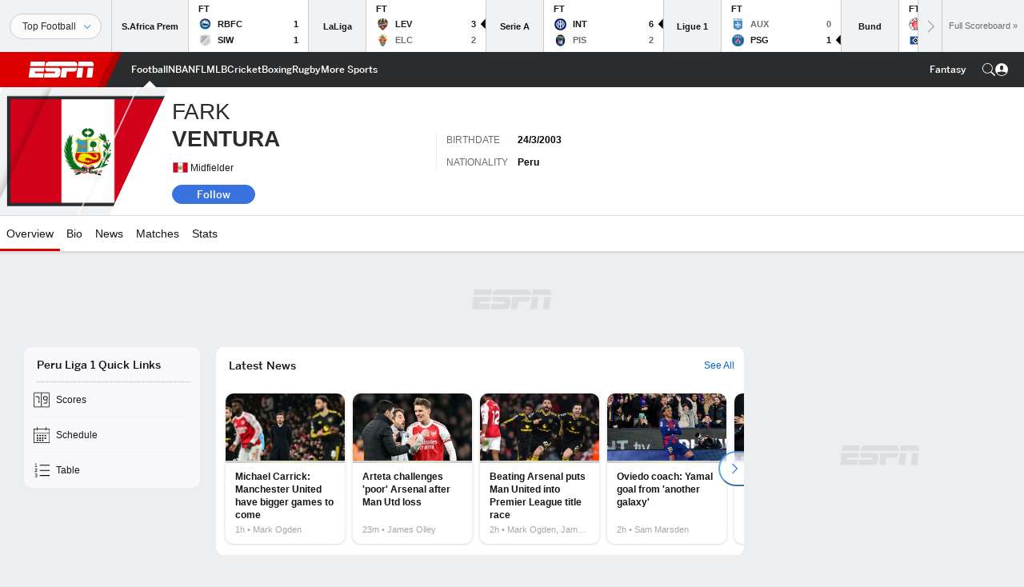

--- FILE ---
content_type: text/html; charset=utf-8
request_url: https://www.google.com/recaptcha/enterprise/anchor?ar=1&k=6LciB_gZAAAAAA_mwJ4G0XZ0BXWvLTt67V7YizXx&co=aHR0cHM6Ly9jZG4ucmVnaXN0ZXJkaXNuZXkuZ28uY29tOjQ0Mw..&hl=en&v=N67nZn4AqZkNcbeMu4prBgzg&size=invisible&anchor-ms=20000&execute-ms=30000&cb=uulzt9ame78b
body_size: 48788
content:
<!DOCTYPE HTML><html dir="ltr" lang="en"><head><meta http-equiv="Content-Type" content="text/html; charset=UTF-8">
<meta http-equiv="X-UA-Compatible" content="IE=edge">
<title>reCAPTCHA</title>
<style type="text/css">
/* cyrillic-ext */
@font-face {
  font-family: 'Roboto';
  font-style: normal;
  font-weight: 400;
  font-stretch: 100%;
  src: url(//fonts.gstatic.com/s/roboto/v48/KFO7CnqEu92Fr1ME7kSn66aGLdTylUAMa3GUBHMdazTgWw.woff2) format('woff2');
  unicode-range: U+0460-052F, U+1C80-1C8A, U+20B4, U+2DE0-2DFF, U+A640-A69F, U+FE2E-FE2F;
}
/* cyrillic */
@font-face {
  font-family: 'Roboto';
  font-style: normal;
  font-weight: 400;
  font-stretch: 100%;
  src: url(//fonts.gstatic.com/s/roboto/v48/KFO7CnqEu92Fr1ME7kSn66aGLdTylUAMa3iUBHMdazTgWw.woff2) format('woff2');
  unicode-range: U+0301, U+0400-045F, U+0490-0491, U+04B0-04B1, U+2116;
}
/* greek-ext */
@font-face {
  font-family: 'Roboto';
  font-style: normal;
  font-weight: 400;
  font-stretch: 100%;
  src: url(//fonts.gstatic.com/s/roboto/v48/KFO7CnqEu92Fr1ME7kSn66aGLdTylUAMa3CUBHMdazTgWw.woff2) format('woff2');
  unicode-range: U+1F00-1FFF;
}
/* greek */
@font-face {
  font-family: 'Roboto';
  font-style: normal;
  font-weight: 400;
  font-stretch: 100%;
  src: url(//fonts.gstatic.com/s/roboto/v48/KFO7CnqEu92Fr1ME7kSn66aGLdTylUAMa3-UBHMdazTgWw.woff2) format('woff2');
  unicode-range: U+0370-0377, U+037A-037F, U+0384-038A, U+038C, U+038E-03A1, U+03A3-03FF;
}
/* math */
@font-face {
  font-family: 'Roboto';
  font-style: normal;
  font-weight: 400;
  font-stretch: 100%;
  src: url(//fonts.gstatic.com/s/roboto/v48/KFO7CnqEu92Fr1ME7kSn66aGLdTylUAMawCUBHMdazTgWw.woff2) format('woff2');
  unicode-range: U+0302-0303, U+0305, U+0307-0308, U+0310, U+0312, U+0315, U+031A, U+0326-0327, U+032C, U+032F-0330, U+0332-0333, U+0338, U+033A, U+0346, U+034D, U+0391-03A1, U+03A3-03A9, U+03B1-03C9, U+03D1, U+03D5-03D6, U+03F0-03F1, U+03F4-03F5, U+2016-2017, U+2034-2038, U+203C, U+2040, U+2043, U+2047, U+2050, U+2057, U+205F, U+2070-2071, U+2074-208E, U+2090-209C, U+20D0-20DC, U+20E1, U+20E5-20EF, U+2100-2112, U+2114-2115, U+2117-2121, U+2123-214F, U+2190, U+2192, U+2194-21AE, U+21B0-21E5, U+21F1-21F2, U+21F4-2211, U+2213-2214, U+2216-22FF, U+2308-230B, U+2310, U+2319, U+231C-2321, U+2336-237A, U+237C, U+2395, U+239B-23B7, U+23D0, U+23DC-23E1, U+2474-2475, U+25AF, U+25B3, U+25B7, U+25BD, U+25C1, U+25CA, U+25CC, U+25FB, U+266D-266F, U+27C0-27FF, U+2900-2AFF, U+2B0E-2B11, U+2B30-2B4C, U+2BFE, U+3030, U+FF5B, U+FF5D, U+1D400-1D7FF, U+1EE00-1EEFF;
}
/* symbols */
@font-face {
  font-family: 'Roboto';
  font-style: normal;
  font-weight: 400;
  font-stretch: 100%;
  src: url(//fonts.gstatic.com/s/roboto/v48/KFO7CnqEu92Fr1ME7kSn66aGLdTylUAMaxKUBHMdazTgWw.woff2) format('woff2');
  unicode-range: U+0001-000C, U+000E-001F, U+007F-009F, U+20DD-20E0, U+20E2-20E4, U+2150-218F, U+2190, U+2192, U+2194-2199, U+21AF, U+21E6-21F0, U+21F3, U+2218-2219, U+2299, U+22C4-22C6, U+2300-243F, U+2440-244A, U+2460-24FF, U+25A0-27BF, U+2800-28FF, U+2921-2922, U+2981, U+29BF, U+29EB, U+2B00-2BFF, U+4DC0-4DFF, U+FFF9-FFFB, U+10140-1018E, U+10190-1019C, U+101A0, U+101D0-101FD, U+102E0-102FB, U+10E60-10E7E, U+1D2C0-1D2D3, U+1D2E0-1D37F, U+1F000-1F0FF, U+1F100-1F1AD, U+1F1E6-1F1FF, U+1F30D-1F30F, U+1F315, U+1F31C, U+1F31E, U+1F320-1F32C, U+1F336, U+1F378, U+1F37D, U+1F382, U+1F393-1F39F, U+1F3A7-1F3A8, U+1F3AC-1F3AF, U+1F3C2, U+1F3C4-1F3C6, U+1F3CA-1F3CE, U+1F3D4-1F3E0, U+1F3ED, U+1F3F1-1F3F3, U+1F3F5-1F3F7, U+1F408, U+1F415, U+1F41F, U+1F426, U+1F43F, U+1F441-1F442, U+1F444, U+1F446-1F449, U+1F44C-1F44E, U+1F453, U+1F46A, U+1F47D, U+1F4A3, U+1F4B0, U+1F4B3, U+1F4B9, U+1F4BB, U+1F4BF, U+1F4C8-1F4CB, U+1F4D6, U+1F4DA, U+1F4DF, U+1F4E3-1F4E6, U+1F4EA-1F4ED, U+1F4F7, U+1F4F9-1F4FB, U+1F4FD-1F4FE, U+1F503, U+1F507-1F50B, U+1F50D, U+1F512-1F513, U+1F53E-1F54A, U+1F54F-1F5FA, U+1F610, U+1F650-1F67F, U+1F687, U+1F68D, U+1F691, U+1F694, U+1F698, U+1F6AD, U+1F6B2, U+1F6B9-1F6BA, U+1F6BC, U+1F6C6-1F6CF, U+1F6D3-1F6D7, U+1F6E0-1F6EA, U+1F6F0-1F6F3, U+1F6F7-1F6FC, U+1F700-1F7FF, U+1F800-1F80B, U+1F810-1F847, U+1F850-1F859, U+1F860-1F887, U+1F890-1F8AD, U+1F8B0-1F8BB, U+1F8C0-1F8C1, U+1F900-1F90B, U+1F93B, U+1F946, U+1F984, U+1F996, U+1F9E9, U+1FA00-1FA6F, U+1FA70-1FA7C, U+1FA80-1FA89, U+1FA8F-1FAC6, U+1FACE-1FADC, U+1FADF-1FAE9, U+1FAF0-1FAF8, U+1FB00-1FBFF;
}
/* vietnamese */
@font-face {
  font-family: 'Roboto';
  font-style: normal;
  font-weight: 400;
  font-stretch: 100%;
  src: url(//fonts.gstatic.com/s/roboto/v48/KFO7CnqEu92Fr1ME7kSn66aGLdTylUAMa3OUBHMdazTgWw.woff2) format('woff2');
  unicode-range: U+0102-0103, U+0110-0111, U+0128-0129, U+0168-0169, U+01A0-01A1, U+01AF-01B0, U+0300-0301, U+0303-0304, U+0308-0309, U+0323, U+0329, U+1EA0-1EF9, U+20AB;
}
/* latin-ext */
@font-face {
  font-family: 'Roboto';
  font-style: normal;
  font-weight: 400;
  font-stretch: 100%;
  src: url(//fonts.gstatic.com/s/roboto/v48/KFO7CnqEu92Fr1ME7kSn66aGLdTylUAMa3KUBHMdazTgWw.woff2) format('woff2');
  unicode-range: U+0100-02BA, U+02BD-02C5, U+02C7-02CC, U+02CE-02D7, U+02DD-02FF, U+0304, U+0308, U+0329, U+1D00-1DBF, U+1E00-1E9F, U+1EF2-1EFF, U+2020, U+20A0-20AB, U+20AD-20C0, U+2113, U+2C60-2C7F, U+A720-A7FF;
}
/* latin */
@font-face {
  font-family: 'Roboto';
  font-style: normal;
  font-weight: 400;
  font-stretch: 100%;
  src: url(//fonts.gstatic.com/s/roboto/v48/KFO7CnqEu92Fr1ME7kSn66aGLdTylUAMa3yUBHMdazQ.woff2) format('woff2');
  unicode-range: U+0000-00FF, U+0131, U+0152-0153, U+02BB-02BC, U+02C6, U+02DA, U+02DC, U+0304, U+0308, U+0329, U+2000-206F, U+20AC, U+2122, U+2191, U+2193, U+2212, U+2215, U+FEFF, U+FFFD;
}
/* cyrillic-ext */
@font-face {
  font-family: 'Roboto';
  font-style: normal;
  font-weight: 500;
  font-stretch: 100%;
  src: url(//fonts.gstatic.com/s/roboto/v48/KFO7CnqEu92Fr1ME7kSn66aGLdTylUAMa3GUBHMdazTgWw.woff2) format('woff2');
  unicode-range: U+0460-052F, U+1C80-1C8A, U+20B4, U+2DE0-2DFF, U+A640-A69F, U+FE2E-FE2F;
}
/* cyrillic */
@font-face {
  font-family: 'Roboto';
  font-style: normal;
  font-weight: 500;
  font-stretch: 100%;
  src: url(//fonts.gstatic.com/s/roboto/v48/KFO7CnqEu92Fr1ME7kSn66aGLdTylUAMa3iUBHMdazTgWw.woff2) format('woff2');
  unicode-range: U+0301, U+0400-045F, U+0490-0491, U+04B0-04B1, U+2116;
}
/* greek-ext */
@font-face {
  font-family: 'Roboto';
  font-style: normal;
  font-weight: 500;
  font-stretch: 100%;
  src: url(//fonts.gstatic.com/s/roboto/v48/KFO7CnqEu92Fr1ME7kSn66aGLdTylUAMa3CUBHMdazTgWw.woff2) format('woff2');
  unicode-range: U+1F00-1FFF;
}
/* greek */
@font-face {
  font-family: 'Roboto';
  font-style: normal;
  font-weight: 500;
  font-stretch: 100%;
  src: url(//fonts.gstatic.com/s/roboto/v48/KFO7CnqEu92Fr1ME7kSn66aGLdTylUAMa3-UBHMdazTgWw.woff2) format('woff2');
  unicode-range: U+0370-0377, U+037A-037F, U+0384-038A, U+038C, U+038E-03A1, U+03A3-03FF;
}
/* math */
@font-face {
  font-family: 'Roboto';
  font-style: normal;
  font-weight: 500;
  font-stretch: 100%;
  src: url(//fonts.gstatic.com/s/roboto/v48/KFO7CnqEu92Fr1ME7kSn66aGLdTylUAMawCUBHMdazTgWw.woff2) format('woff2');
  unicode-range: U+0302-0303, U+0305, U+0307-0308, U+0310, U+0312, U+0315, U+031A, U+0326-0327, U+032C, U+032F-0330, U+0332-0333, U+0338, U+033A, U+0346, U+034D, U+0391-03A1, U+03A3-03A9, U+03B1-03C9, U+03D1, U+03D5-03D6, U+03F0-03F1, U+03F4-03F5, U+2016-2017, U+2034-2038, U+203C, U+2040, U+2043, U+2047, U+2050, U+2057, U+205F, U+2070-2071, U+2074-208E, U+2090-209C, U+20D0-20DC, U+20E1, U+20E5-20EF, U+2100-2112, U+2114-2115, U+2117-2121, U+2123-214F, U+2190, U+2192, U+2194-21AE, U+21B0-21E5, U+21F1-21F2, U+21F4-2211, U+2213-2214, U+2216-22FF, U+2308-230B, U+2310, U+2319, U+231C-2321, U+2336-237A, U+237C, U+2395, U+239B-23B7, U+23D0, U+23DC-23E1, U+2474-2475, U+25AF, U+25B3, U+25B7, U+25BD, U+25C1, U+25CA, U+25CC, U+25FB, U+266D-266F, U+27C0-27FF, U+2900-2AFF, U+2B0E-2B11, U+2B30-2B4C, U+2BFE, U+3030, U+FF5B, U+FF5D, U+1D400-1D7FF, U+1EE00-1EEFF;
}
/* symbols */
@font-face {
  font-family: 'Roboto';
  font-style: normal;
  font-weight: 500;
  font-stretch: 100%;
  src: url(//fonts.gstatic.com/s/roboto/v48/KFO7CnqEu92Fr1ME7kSn66aGLdTylUAMaxKUBHMdazTgWw.woff2) format('woff2');
  unicode-range: U+0001-000C, U+000E-001F, U+007F-009F, U+20DD-20E0, U+20E2-20E4, U+2150-218F, U+2190, U+2192, U+2194-2199, U+21AF, U+21E6-21F0, U+21F3, U+2218-2219, U+2299, U+22C4-22C6, U+2300-243F, U+2440-244A, U+2460-24FF, U+25A0-27BF, U+2800-28FF, U+2921-2922, U+2981, U+29BF, U+29EB, U+2B00-2BFF, U+4DC0-4DFF, U+FFF9-FFFB, U+10140-1018E, U+10190-1019C, U+101A0, U+101D0-101FD, U+102E0-102FB, U+10E60-10E7E, U+1D2C0-1D2D3, U+1D2E0-1D37F, U+1F000-1F0FF, U+1F100-1F1AD, U+1F1E6-1F1FF, U+1F30D-1F30F, U+1F315, U+1F31C, U+1F31E, U+1F320-1F32C, U+1F336, U+1F378, U+1F37D, U+1F382, U+1F393-1F39F, U+1F3A7-1F3A8, U+1F3AC-1F3AF, U+1F3C2, U+1F3C4-1F3C6, U+1F3CA-1F3CE, U+1F3D4-1F3E0, U+1F3ED, U+1F3F1-1F3F3, U+1F3F5-1F3F7, U+1F408, U+1F415, U+1F41F, U+1F426, U+1F43F, U+1F441-1F442, U+1F444, U+1F446-1F449, U+1F44C-1F44E, U+1F453, U+1F46A, U+1F47D, U+1F4A3, U+1F4B0, U+1F4B3, U+1F4B9, U+1F4BB, U+1F4BF, U+1F4C8-1F4CB, U+1F4D6, U+1F4DA, U+1F4DF, U+1F4E3-1F4E6, U+1F4EA-1F4ED, U+1F4F7, U+1F4F9-1F4FB, U+1F4FD-1F4FE, U+1F503, U+1F507-1F50B, U+1F50D, U+1F512-1F513, U+1F53E-1F54A, U+1F54F-1F5FA, U+1F610, U+1F650-1F67F, U+1F687, U+1F68D, U+1F691, U+1F694, U+1F698, U+1F6AD, U+1F6B2, U+1F6B9-1F6BA, U+1F6BC, U+1F6C6-1F6CF, U+1F6D3-1F6D7, U+1F6E0-1F6EA, U+1F6F0-1F6F3, U+1F6F7-1F6FC, U+1F700-1F7FF, U+1F800-1F80B, U+1F810-1F847, U+1F850-1F859, U+1F860-1F887, U+1F890-1F8AD, U+1F8B0-1F8BB, U+1F8C0-1F8C1, U+1F900-1F90B, U+1F93B, U+1F946, U+1F984, U+1F996, U+1F9E9, U+1FA00-1FA6F, U+1FA70-1FA7C, U+1FA80-1FA89, U+1FA8F-1FAC6, U+1FACE-1FADC, U+1FADF-1FAE9, U+1FAF0-1FAF8, U+1FB00-1FBFF;
}
/* vietnamese */
@font-face {
  font-family: 'Roboto';
  font-style: normal;
  font-weight: 500;
  font-stretch: 100%;
  src: url(//fonts.gstatic.com/s/roboto/v48/KFO7CnqEu92Fr1ME7kSn66aGLdTylUAMa3OUBHMdazTgWw.woff2) format('woff2');
  unicode-range: U+0102-0103, U+0110-0111, U+0128-0129, U+0168-0169, U+01A0-01A1, U+01AF-01B0, U+0300-0301, U+0303-0304, U+0308-0309, U+0323, U+0329, U+1EA0-1EF9, U+20AB;
}
/* latin-ext */
@font-face {
  font-family: 'Roboto';
  font-style: normal;
  font-weight: 500;
  font-stretch: 100%;
  src: url(//fonts.gstatic.com/s/roboto/v48/KFO7CnqEu92Fr1ME7kSn66aGLdTylUAMa3KUBHMdazTgWw.woff2) format('woff2');
  unicode-range: U+0100-02BA, U+02BD-02C5, U+02C7-02CC, U+02CE-02D7, U+02DD-02FF, U+0304, U+0308, U+0329, U+1D00-1DBF, U+1E00-1E9F, U+1EF2-1EFF, U+2020, U+20A0-20AB, U+20AD-20C0, U+2113, U+2C60-2C7F, U+A720-A7FF;
}
/* latin */
@font-face {
  font-family: 'Roboto';
  font-style: normal;
  font-weight: 500;
  font-stretch: 100%;
  src: url(//fonts.gstatic.com/s/roboto/v48/KFO7CnqEu92Fr1ME7kSn66aGLdTylUAMa3yUBHMdazQ.woff2) format('woff2');
  unicode-range: U+0000-00FF, U+0131, U+0152-0153, U+02BB-02BC, U+02C6, U+02DA, U+02DC, U+0304, U+0308, U+0329, U+2000-206F, U+20AC, U+2122, U+2191, U+2193, U+2212, U+2215, U+FEFF, U+FFFD;
}
/* cyrillic-ext */
@font-face {
  font-family: 'Roboto';
  font-style: normal;
  font-weight: 900;
  font-stretch: 100%;
  src: url(//fonts.gstatic.com/s/roboto/v48/KFO7CnqEu92Fr1ME7kSn66aGLdTylUAMa3GUBHMdazTgWw.woff2) format('woff2');
  unicode-range: U+0460-052F, U+1C80-1C8A, U+20B4, U+2DE0-2DFF, U+A640-A69F, U+FE2E-FE2F;
}
/* cyrillic */
@font-face {
  font-family: 'Roboto';
  font-style: normal;
  font-weight: 900;
  font-stretch: 100%;
  src: url(//fonts.gstatic.com/s/roboto/v48/KFO7CnqEu92Fr1ME7kSn66aGLdTylUAMa3iUBHMdazTgWw.woff2) format('woff2');
  unicode-range: U+0301, U+0400-045F, U+0490-0491, U+04B0-04B1, U+2116;
}
/* greek-ext */
@font-face {
  font-family: 'Roboto';
  font-style: normal;
  font-weight: 900;
  font-stretch: 100%;
  src: url(//fonts.gstatic.com/s/roboto/v48/KFO7CnqEu92Fr1ME7kSn66aGLdTylUAMa3CUBHMdazTgWw.woff2) format('woff2');
  unicode-range: U+1F00-1FFF;
}
/* greek */
@font-face {
  font-family: 'Roboto';
  font-style: normal;
  font-weight: 900;
  font-stretch: 100%;
  src: url(//fonts.gstatic.com/s/roboto/v48/KFO7CnqEu92Fr1ME7kSn66aGLdTylUAMa3-UBHMdazTgWw.woff2) format('woff2');
  unicode-range: U+0370-0377, U+037A-037F, U+0384-038A, U+038C, U+038E-03A1, U+03A3-03FF;
}
/* math */
@font-face {
  font-family: 'Roboto';
  font-style: normal;
  font-weight: 900;
  font-stretch: 100%;
  src: url(//fonts.gstatic.com/s/roboto/v48/KFO7CnqEu92Fr1ME7kSn66aGLdTylUAMawCUBHMdazTgWw.woff2) format('woff2');
  unicode-range: U+0302-0303, U+0305, U+0307-0308, U+0310, U+0312, U+0315, U+031A, U+0326-0327, U+032C, U+032F-0330, U+0332-0333, U+0338, U+033A, U+0346, U+034D, U+0391-03A1, U+03A3-03A9, U+03B1-03C9, U+03D1, U+03D5-03D6, U+03F0-03F1, U+03F4-03F5, U+2016-2017, U+2034-2038, U+203C, U+2040, U+2043, U+2047, U+2050, U+2057, U+205F, U+2070-2071, U+2074-208E, U+2090-209C, U+20D0-20DC, U+20E1, U+20E5-20EF, U+2100-2112, U+2114-2115, U+2117-2121, U+2123-214F, U+2190, U+2192, U+2194-21AE, U+21B0-21E5, U+21F1-21F2, U+21F4-2211, U+2213-2214, U+2216-22FF, U+2308-230B, U+2310, U+2319, U+231C-2321, U+2336-237A, U+237C, U+2395, U+239B-23B7, U+23D0, U+23DC-23E1, U+2474-2475, U+25AF, U+25B3, U+25B7, U+25BD, U+25C1, U+25CA, U+25CC, U+25FB, U+266D-266F, U+27C0-27FF, U+2900-2AFF, U+2B0E-2B11, U+2B30-2B4C, U+2BFE, U+3030, U+FF5B, U+FF5D, U+1D400-1D7FF, U+1EE00-1EEFF;
}
/* symbols */
@font-face {
  font-family: 'Roboto';
  font-style: normal;
  font-weight: 900;
  font-stretch: 100%;
  src: url(//fonts.gstatic.com/s/roboto/v48/KFO7CnqEu92Fr1ME7kSn66aGLdTylUAMaxKUBHMdazTgWw.woff2) format('woff2');
  unicode-range: U+0001-000C, U+000E-001F, U+007F-009F, U+20DD-20E0, U+20E2-20E4, U+2150-218F, U+2190, U+2192, U+2194-2199, U+21AF, U+21E6-21F0, U+21F3, U+2218-2219, U+2299, U+22C4-22C6, U+2300-243F, U+2440-244A, U+2460-24FF, U+25A0-27BF, U+2800-28FF, U+2921-2922, U+2981, U+29BF, U+29EB, U+2B00-2BFF, U+4DC0-4DFF, U+FFF9-FFFB, U+10140-1018E, U+10190-1019C, U+101A0, U+101D0-101FD, U+102E0-102FB, U+10E60-10E7E, U+1D2C0-1D2D3, U+1D2E0-1D37F, U+1F000-1F0FF, U+1F100-1F1AD, U+1F1E6-1F1FF, U+1F30D-1F30F, U+1F315, U+1F31C, U+1F31E, U+1F320-1F32C, U+1F336, U+1F378, U+1F37D, U+1F382, U+1F393-1F39F, U+1F3A7-1F3A8, U+1F3AC-1F3AF, U+1F3C2, U+1F3C4-1F3C6, U+1F3CA-1F3CE, U+1F3D4-1F3E0, U+1F3ED, U+1F3F1-1F3F3, U+1F3F5-1F3F7, U+1F408, U+1F415, U+1F41F, U+1F426, U+1F43F, U+1F441-1F442, U+1F444, U+1F446-1F449, U+1F44C-1F44E, U+1F453, U+1F46A, U+1F47D, U+1F4A3, U+1F4B0, U+1F4B3, U+1F4B9, U+1F4BB, U+1F4BF, U+1F4C8-1F4CB, U+1F4D6, U+1F4DA, U+1F4DF, U+1F4E3-1F4E6, U+1F4EA-1F4ED, U+1F4F7, U+1F4F9-1F4FB, U+1F4FD-1F4FE, U+1F503, U+1F507-1F50B, U+1F50D, U+1F512-1F513, U+1F53E-1F54A, U+1F54F-1F5FA, U+1F610, U+1F650-1F67F, U+1F687, U+1F68D, U+1F691, U+1F694, U+1F698, U+1F6AD, U+1F6B2, U+1F6B9-1F6BA, U+1F6BC, U+1F6C6-1F6CF, U+1F6D3-1F6D7, U+1F6E0-1F6EA, U+1F6F0-1F6F3, U+1F6F7-1F6FC, U+1F700-1F7FF, U+1F800-1F80B, U+1F810-1F847, U+1F850-1F859, U+1F860-1F887, U+1F890-1F8AD, U+1F8B0-1F8BB, U+1F8C0-1F8C1, U+1F900-1F90B, U+1F93B, U+1F946, U+1F984, U+1F996, U+1F9E9, U+1FA00-1FA6F, U+1FA70-1FA7C, U+1FA80-1FA89, U+1FA8F-1FAC6, U+1FACE-1FADC, U+1FADF-1FAE9, U+1FAF0-1FAF8, U+1FB00-1FBFF;
}
/* vietnamese */
@font-face {
  font-family: 'Roboto';
  font-style: normal;
  font-weight: 900;
  font-stretch: 100%;
  src: url(//fonts.gstatic.com/s/roboto/v48/KFO7CnqEu92Fr1ME7kSn66aGLdTylUAMa3OUBHMdazTgWw.woff2) format('woff2');
  unicode-range: U+0102-0103, U+0110-0111, U+0128-0129, U+0168-0169, U+01A0-01A1, U+01AF-01B0, U+0300-0301, U+0303-0304, U+0308-0309, U+0323, U+0329, U+1EA0-1EF9, U+20AB;
}
/* latin-ext */
@font-face {
  font-family: 'Roboto';
  font-style: normal;
  font-weight: 900;
  font-stretch: 100%;
  src: url(//fonts.gstatic.com/s/roboto/v48/KFO7CnqEu92Fr1ME7kSn66aGLdTylUAMa3KUBHMdazTgWw.woff2) format('woff2');
  unicode-range: U+0100-02BA, U+02BD-02C5, U+02C7-02CC, U+02CE-02D7, U+02DD-02FF, U+0304, U+0308, U+0329, U+1D00-1DBF, U+1E00-1E9F, U+1EF2-1EFF, U+2020, U+20A0-20AB, U+20AD-20C0, U+2113, U+2C60-2C7F, U+A720-A7FF;
}
/* latin */
@font-face {
  font-family: 'Roboto';
  font-style: normal;
  font-weight: 900;
  font-stretch: 100%;
  src: url(//fonts.gstatic.com/s/roboto/v48/KFO7CnqEu92Fr1ME7kSn66aGLdTylUAMa3yUBHMdazQ.woff2) format('woff2');
  unicode-range: U+0000-00FF, U+0131, U+0152-0153, U+02BB-02BC, U+02C6, U+02DA, U+02DC, U+0304, U+0308, U+0329, U+2000-206F, U+20AC, U+2122, U+2191, U+2193, U+2212, U+2215, U+FEFF, U+FFFD;
}

</style>
<link rel="stylesheet" type="text/css" href="https://www.gstatic.com/recaptcha/releases/N67nZn4AqZkNcbeMu4prBgzg/styles__ltr.css">
<script nonce="yT9JGiyVL430IFMW4uHa8g" type="text/javascript">window['__recaptcha_api'] = 'https://www.google.com/recaptcha/enterprise/';</script>
<script type="text/javascript" src="https://www.gstatic.com/recaptcha/releases/N67nZn4AqZkNcbeMu4prBgzg/recaptcha__en.js" nonce="yT9JGiyVL430IFMW4uHa8g">
      
    </script></head>
<body><div id="rc-anchor-alert" class="rc-anchor-alert"></div>
<input type="hidden" id="recaptcha-token" value="[base64]">
<script type="text/javascript" nonce="yT9JGiyVL430IFMW4uHa8g">
      recaptcha.anchor.Main.init("[\x22ainput\x22,[\x22bgdata\x22,\x22\x22,\[base64]/[base64]/[base64]/[base64]/[base64]/UltsKytdPUU6KEU8MjA0OD9SW2wrK109RT4+NnwxOTI6KChFJjY0NTEyKT09NTUyOTYmJk0rMTxjLmxlbmd0aCYmKGMuY2hhckNvZGVBdChNKzEpJjY0NTEyKT09NTYzMjA/[base64]/[base64]/[base64]/[base64]/[base64]/[base64]/[base64]\x22,\[base64]\\u003d\x22,\x22cijCpMKtEgE/w7HCicKUwqFvVMKEw4clw7QCwr04MwxyY8KKwoxJwozCo13Du8KaDDTCuj3DsMKNwoBFb1h0PzzCrcOtC8KBScKuW8Ohw5oDwrXDo8OuMsOewpJ8DMOZIlrDljd9wojCrcORw7Y3w4bCr8KawrkfdcK/[base64]/[base64]/Ch8Ovw5s6b2lSLcKeEAfCjBHClksBwp3DtcODw4jDswnDkzBRGTFXSMKrwrU9EMONw7NBwpJfN8Kfwp/DqsOhw4o7w7HCjxpBORXCtcOow7NPTcKvw4vDsMKTw7zCkBQvwoJbbjUrSmQSw45Mwpd3w5p/OMK1H8Ocw7LDvUh8N8OXw4vDncOTJlFxw6nCp17Dk0vDrRHCtcKRZQZmAcOORMOUw4Zfw7LCpWbClMOow4fCksOPw501V3RKfcOjRi3CmcO1MSgBw4EFwqHDocOzw6HCt8OWwp/CpzlYw5XCosKzwqlcwqHDjCB2wqPDqMKgw6RMwps2D8KJE8O3w6/Dlk5JaTB3wprDpsKlwpfCi2nDpFnDsirCqHXCvwbDn1kjwqgTVh3Cq8KYw4zChcKawoVsISPCjcKUw6LDu1lfH8KMw53CsRp0wqN4D3gywo4dDHbDikQJw6oCCmhjwo3Cp1otwrh5E8KvezrDiWPCkcOvw5XDiMKPfcKzwoswwp/Ch8KLwrlfO8OswrDCi8KHBcK+cA3DjsOGJBHDh0ZZMcKTwpfCqMOSV8KBZsKcwo7CjWHDiwrDphfCjR7Ck8OWGCoAw4dGw7HDrMKeD2/DqlvCqTsgw5zCnsKOPMKTwqcEw7NCwrbChcOcZ8O+FkzCr8KKw47DlwvCp3LDucKnw7lwDsOycU0RcsKOK8KONMKPLUYTNsKowpAmKGbChMK0U8O6w58gwrEMZ1NXw59LwrPDv8Kgf8K7wqQIw7/Dg8KNwpHDnXwORsKgwpfDlU/DicOPw4kPwotOwq7CjcObw5XCqShqw6RbwoVdw6HCogLDkUJuWHVlF8KXwq0xe8O+w7zDmVnDscOKw5JZfMOoaHbDoMKDKAcfcSktwqNQwrVra2nDi8OTUBbDnMKRKHUIwrFNJ8Omw57Chh7Cl1vCryPDhsKZwofCqMK0EMOETkvDr1pnw6lvN8OYw40/w5A9PsOYWBLDlsKpTsKsw5HDgcKQe28WNMKPwqjCkU8swqLCh23CrMOeGcKFNyPDij/Di3zCkMOeA1TDkyQJwqNGB2p6AcOew4Z6JMO9w57CllXCp0vDqcKDw7TDsB9iw5bDqQZKPMOSwoTDtwXCtRVHwp/CuncVwo3Cp8OffcOSZMKBw5DCjXZ6UTXDqU5QwoxfSTXDjjs4wpXCpMKaM3s5wohvwqV4wpUHw7IodsOmY8O9wptMwpVdakDDplEYP8Otw7fCuBpDwpt2wrjDncKhHMOhHsOCMnQ+w4sRwqbCu8OARsKSH21aCMOqMWPDpWfDn0rDgMKVQ8O3w6kUOMOzw7/[base64]/CssO2cHwINRXDpMKSHQsnFMK9LR7CjMK8AyIvwqJww7fCtcOVVg/CpxLDjMK7woTCrsO+IEzCuwjDtmXCh8KkRnrCiEZbGg7DqwIKw6PCu8ObQSDCuDoiw4XDksKew5PCrMOmVTh/JQIeCcOcwo1DfcKpBHxhwqEHwp/DlW/[base64]/ClW7DgkXDugojwrgiw5NZbsKCNXltAcKgw7DCpsOzw5/Cn2tew4w3esK2d8OERnvClHZ0w5ZoAUfDmiPDjMOVw5LCiHB3ZwHDsR1rRcO+woZyMD9Ld21iWUtxHE/CsUzCsMKkKRnDrgTCnCrCiy7CpSLDuR3DvATDu8ONV8KDM2XCqcOhbWUdQkBdfWLCqmIxTyhUdsKbw5XDisOnXcOkTcOlG8KPfBYJRnBnw4LDg8OuJnFSw5LDp1DDusOhw5jCq0/CsEQ+w69Jwqstc8KuwpbChHEqwoTCgz7CpcKCbMOMw5khMMKZfixvJMKLw6NswpnDrD3DuMKWw7HDocKXwpYdw6/DmnTDvsKiKcKHw6HCocO2w4fCiEPConlnU0PClRUrw6Q0w4bCpnfDssOkw5XDhBk9NcKdw7bClMKqRMOfwoEfwpHDk8Oxw7PCjsO8wozDrMOmGhA/Axo8w7VJBsOFL8K4dyFwdRtaw7zDscOwwrUgw6zDlDFQwoIYwrPDoyXChFA/wofDgzDDncKAfD0CZR7DoMOuLsODwpxmcMKswrfDoi7CucK6XMOhDibDpDEowq3CvwnCnTACVcKwwpbCrjHDo8OxesOZeFxFVMOWwrh0IRLCvnnCtFo1EsO4P8OcwpLDiDzDv8OnQh3CtnXCmwcnJMKywpTCm1vCtwrClQnDmVPDpD3ClxpiXCDCo8KbXsOHwp/Ch8K5Ui8dwrDDj8O4wqs1Ci8QM8OVwpZlKcKjw4Rtw7HCpMKaHmUDworCuTgbw7nDmURtwpIHwoBVSH3CtMO/w6vCq8KUcxfCj3PChMK7BcOcwoE0W07DgnvDjRUjC8OewrRyDsKGaA7CtFDCrQBDw6kRJxPDocOywoESwqbClmHDrkIsLANYacOeSwEsw5BJDcO5w6JkwqV3WEstw4Mrw4vDhsOcEcKFw4/[base64]/WMOKRMO3ZcKmAcOwwqQzZcKKVQZew4LDoR0Yw69/[base64]/Cmj3Cg8Kcd8OiN8KbJ1U4L8K8wpHCpMKxwrAyG8KZw7lQBG0dYQfDlsKIwqo6w7YeGsKLw4AbImxcLifDpgxwwpbDgsOFw5PCmldMw74/MhHClsKFe2B/wrHCsMKuSjpTEknDqsOKw7wDw7fCsMKfIXUFwrRvfsOPbsKWbgXCuCoww7xiw4/[base64]/CrUNowrpmFwbDv8KxAEF5LzbDm8OzwrkrB8KGw4nCgMO4w4PDiEAKWGXCisKHwrzDgG4MwoPDucK0wpACwo3DicKVwqPChsKZUioQwrjCg1/[base64]/Ds8OCwofDm1jDvcK7wrUFw7Jhw7Bdw49vKnjCqgnDmSQ7wpvClX0BCcOyw6YbwrpvVcKew5zCscKVE8Krw6jDkCvCuALChxDDoMK1BhEAwoViTE0AwrjDnE0fGh7Cq8KnE8KxF2TDkMO/ZcOXfMK2FFvDlmvCvsOjOl0sZsKNMcKlwpfCrETCuU41wozDpsOhWcOuw5XChHnDl8O0w6bDq8K8M8OwwrDDjxlKw7dnMsKsw4fDnn5ieXjDvwRQw4LCscKne8Ojw6/Dv8KMCsKYw51uTsOBX8K7e8KTMW96wrVswrR+wqZ5wrXDtWBEwpd1b2vDmWI5wq/Ch8OROT1CemdoBDTCkcO5w67CoRJvwrQ2PwkuBEBUw646UWJ1GhgWImnCpghew6nDkSbCiMK1w7PCniFuMHBlwr3DllDDucOuw4ZiwqFhw5HDgMOXwoY5SRHCucOjwow+wrhzwo/Cm8Kjw6zCmEFIRT5fw5R1E3R7eH3DoMK8wpt0Ui1uUEllwo3CokzDtH7Dp23CgyHDhsKfeBgzw7LDtQVYw5/ClcOjDzTDjcOaU8KrwpBDRcKywq5haQbCql7Dq3vDhmZTwrVjw5ccQ8Kzw4VKwolSdyIFw63CtCvCn2hqw6A6SmjCmsK5VAA/wq0ibcOcYcOKwqPDlcOKSXVjwoMswqgcFsOLw64DPcKXw6l6RsKrwplrScOGwpglL8KgJ8OnGcKBO8KXd8KoHS7Cu8Kaw41gwpPDlj/[base64]/DnWVow6DCqsOLw4NNwpfCg33CsV7DvxRZZVEwKcONfMOxVMOFw5A+wrJaA1fDuTYRwrBqJ0XCu8ODwrdGYsKvwpoXemB+wpxRw7ozT8OpQCDDoHUuVMOwBEo5csKuw7I4w5vDmsO4XS/ChhrDtU3CrMOEOgXCm8Ksw6rDsHnCpcOIwqLDthl4w6/ChcOkEQlhwqAcw7wDRz/DslpZEcOKwqJuwrfDkQ53wqNDd8KLZMKvwqfCqcK1w6XCpDEAwpBRwqnCoMO5wofCt07DvMO/[base64]/wrNrw54mw5QuA0IOw6Y+wpxyEGYzD8Ocw6rDgkBlw4lfTDMSbWzCvMKsw6pxZsOXM8KxCcO0IMKgwoXCjTMhw7XCh8KQcMK7w4VKBsOTaAZYLHtgwpxGwoRmEcOjL3jDtQkKKMK6wqjDhMOQw6RlDF/DkcKvTVFLFMKowqbCksKQw4TDgMOfwrLDkcOEwr/CtXF0Y8KZwqs2dwwaw6HCiiLCs8Oaw4vDksOZV8OWwozCicKhwp/CvytIwqQZUcO/wqd+wqxpw77DnMO7EFfCrXHChjdswrohKcOjwq3CusKgc8Otw7zCqsK+w41eNRrDjsK9w4jCucOSZnnDn1x3w5bDmSM5wovCtV7Cv0VzfF5zcsO7EnZiUhLDm0zCscKnwqDCqsOZC2zCrE/CvjEjUDHChMOdw7ZYw4l+wrBzwp1/bgDCqFnDkcODUcOyJsKrSCEmwoHCuGgHw5vCslXCocObScO1YhvDkcOpwpDDiMKAw74Nw4/DnMOmwpvDrlJEwrZuEnvDocKZwo7Ck8Ktbk0kICEAwpk/eMOJwq9pJMOZwpbDj8KhwozDnsKbwoZ5w7TDpMKjwrl3w6kDwr7DiSBRXMK5cxJhw7nCvsKVwpIGwphLw5jDpD4AHMKoG8OFP2w8F31SB3J7fy7CtAXDnw7CvcKWwpN/[base64]/C8OOw5vCilRHFmzCqCfCmRcKXcKbwqlLYmcXdD/CmMK5w61OcMKiY8KnbzFiw7N7wrvCtBvCpsKmw73DmMK8w5XDmS4QwrfCtVUVwoLDrcO0QcKKw5TCn8KHfULCs8KcQMKoMsK/[base64]/Dm8OHw5PDsC9FLMK4JFTDn8KFVyknWsO4SWRNw6rDunwPw5V8dkXDm8KsworDssODw6PCpsK9ccOZw5TCtcKSVMOzw57DrcKGwpvDvFgTGcOAwqXDl8Oww6onOhEBVsOxw43CihlxwrV4w77DrHt2wqPDhEDCg8Krw7/Cj8OgwrvCisK7UcOmD8KHVMOKw5NpwrdDwrFtwqzCu8O1w7ECQ8O0XXfCtQjCqDvDjcOAwrzCr3/Do8OyfRAtfBnCnmzDqcOIC8OlHVvCpsKWPV4TVMOrc3rCisK5M8OVw7FYP1gAwr/[base64]/woxzbQ/DpDBLwpTDn8KZw79yacK1ZDDDlBbDqcOEw6pFXMOMw7xwfsOywobChcKzw7/[base64]/DjcKKw5IjIgIFwrcIw6jCo8KZasK5wqzDhMKiw602w7bCmcOdwo84AsKPwpsNw4XCpxMpIAsUw7PDs2c7w57CkMK3asOjwo1dLMO6KsOmwo4hwrHDtsOEwoLDiQfCjyfDnDHDkCXDhMOdSWTDmsOow6I+SX/[base64]/wrDCqMO7wqrCoMOpYcK7bQA2w6FMPsOzwoTCgyLCtsKDwqbCqcKBIgnDqzTChMKKGcODNQhEGgYSw4DDtsKJw4MHwrdIw51mw7BMCXBfFGkiwq/[base64]/[base64]/DlMKHJsOCTMO4wq/DuUgrw782wozDpkFnXsKUSis0wqzCty3DucOHUMO9eMOLw5nCtsOuTMK1woXDgsO6wo9Rc2wLwobCtMKmw6tMe8Oud8K5w4gHdMKowp1bw6TCpMOoQMOTw7TDqMKQKWXDoi/[base64]/CrMKVT03CsWnDqMONZ8OCw7vCuzBNw78TF8KsVVEvaMOCw659w7PDtVgBcMKbG0lOw5XDq8O/[base64]/DhcKnwo/CkcKeay7DtFLDu8OAwoNbQCnChMOsw5bCgcKBHsKiwp8+CFTCsGUfHxvCmsObDUHCvWvDigQHwqNjQSrDq2kqw5/[base64]/Dsk/CgcKWFsK8w73Ctjl+w7DCgMKlw4ZtGsOUBBrDpMOnZ1V9wp3CjyZlVMKWwqZZesKRw79XwpA1w6w3wpgcXsKww43CucKXworDvMKkE0PDskbDqnbCg1Ftw7HCvCUCWsKNwp9CRsK/Ow8MAhhqLsO/wrDDqMKTw5bCkMKCe8O1FUc/EcKKRCUMwpnDosOzw4fCnMObwqkGw5ZjJsOCwrHDvhrDkiMgw6RJw6FtwrTCuwEiMksvwq4fw7HCt8K4TlM6WMOVw4cSNkV1wopfw7QgCH84wqnCuH/Dkk4KUcKmNhHCvMOiaUh8MRrDosOcworCuzImaMO5w4LChTd9C3fDgVXCli4uw4xxBsKyworCg8KRCnwAwpfDtQ7CtjFCwow/[base64]/Ckx03wp7CtMOrFgbDmSTCkcK2w43DtiDDhlgiUcKcDyPDjSHCjcOVw5lbWsKGbBAEbMKNw5bCtATDk8KnAMOpw4nDssKOwos+AT7CoF7Dpz8lw70fwpLDkcK7w6/CmcK8w47DqiBWQ8KSW0QwKmrDuWYewrfDkHnCimjCrsOQwqtUw4cqLsK2csOATsKAw5hnTjbDvcKpw5d/AsOifzzCusKqwqjDkMOGWQ7ClBEsSsKnw4zCt1PDvHLCqR3CisKpLcOsw7taIsKaWCAUdMOnw7bDssKIwrRDeVvDgMOHw53Cv2rDjybDgnMnJsOiYcKIwpPCpMOmwrDDuGnDlMONXsO0FhzCpsKCw5AOXz/DsxDDssKKfwpyw5t+w6RXwpB4w6DCocOWX8Oow6zDusOKVhIHwq4qw6QTUMOaHC5cwpBOwo7CuMOPeSZ5LsOSwqrCrsOGwrTCpRcpHsO3BMKPRQcJWHzCtkUhw6/Cr8Ofwp/ChMKkw6DDsMKYwp9owrvDghUcwqMNMARJGsK6w4/Dn3/CnyTCt3Jpw6rChsKMBx3Cj3ltLlDDq23Cm0Aowr9Cw7jDkMKVw4HDu3HDsMKgw7bDqcO2w5VtasO6D8OyTTZaaiEPQ8KmwpYiwqRFw548w4cww7NXw4Mrw6/DlsODASsUwpBiezXDt8KYAMKuwq3CsMK9JsOEFSDDmR/Cp8KSfCnCoMKSwoLCscOXQcOeWcO3PcOHTBrDv8KXECg3w71/[base64]/DmyjDgi7Ch8O6N8KOfk07IEzCm8OJKnTDqcOgwqHCiMO6G2EDwrnDly7DlMKjw7dHw7s0C8OPG8K7ccKtOCfDhWPCpsOfEntMw6Zfwp5ywqDDhFsPblYqIMO0w6oeayzCgsK+a8K2AMKZw59Pw7LDgQ3Cr2/CsAjDnsKgGMKANlRkKTNBWMKEF8OwQsO6N3YHw5DCqW7DocOJXMKQwpzCnsOtwrBCd8KhwoLCpBbCgcKnwpjCnAldwq5YwqzCgMK8w4HClWLCihgnwq3CgMKfw5wawr7DvjMQw6HCmnJCZ8K1AsOrwo1Iw5dww4zCkMONBQtyw4JVw5XChU/[base64]/[base64]/LiRpwrnCq8OuwoIHw47CrcOMLCbDoh3DpVfCh8OkcMOEw4tqw7AAwr5vw6Fcw649w4PDlMOoXsOBwpXDv8KaSMKVSMKjKcKTLsOiw6jCq3UWw4Yawps9wo3DokvDoAfCtSfDhlHDtCvCqA1XVmwPwr7CozHDksKLKjZYCCXDssKAbCPDsTfDuBPCpsKZw6TDlcKQCE/[base64]/CqyAhZMKSCsOIccKow73CusOWWSPCvMKsL8K8G8Kcwpcqw49fwpjCt8O9w5Zxwo7Dm8KRwqJywp/DrE/CnRwLwp8owq0Aw7XDggZxacK1w4fDmsOGQ2oNbMOdw5NdwoPCnnMwwqnChcK0wrnCmsKFwrHCpcKuNMK6wqNfw4YawqBQw6vCoh08w7fCiSrDmk/[base64]/Cg8O2a8KYacKIXUfCj0TCtcO9ZTgdO057w5Z0BUrDusKMdcKxwozDu37Di8KAw53DrcKHwpTDqQ7Ct8KudnjDicKGw6DDjMOkw63DgcObNQ/CjF7Dr8ORwo/[base64]/CsMKNUQ3CqHBNdMO2wq3DhcKpw7oNNWNWbAnChsKRw6ckdsKmHU/[base64]/Dqx5hEz4NwqnCoRA9wrYDfm/ChMO3woDCsDLCqxjDgQ0aw6rDvsKzw5o8w7xGaFDCr8KHwrfDjcOiZcKCBsO9wqofw4sqXSLDiMKbwr3CojVQUSbCtMKiecOzw7pZwo/[base64]/DrcKlMUQ5wpLCiMO6SsOIwozDtX/Dlk8YbMK/wqHDisOoI8Krwr1vwoZPVnbDtcKsZD0/P0XCjwfCjcKrw5/DmsOQw57ClMKzT8K1w7PDsl7DqRTDnHEQwrvCssKTHcK6UsONRl5ewrYnwod5K2DDiU5Ww7/Chi3ClW5wwoTDpT7Di0Uew47DjHVEw5Q8w7DCpjbCiD49w7zCtntxPnJqO3rDrScpNsOnU0fChcOrQMKWwrJ4DsKVwqTCuMODw7TCtj7CrFUmEhIVIXcOw6rDgw1YcC7Do3ZWwoDCrsO+wqxASsOhwpvDlho2DMKUPC/CjlXCgF0bwrXCscKMEAplw6nDh2rCvsO5ecK3w7IPwp0/w68cFcOdLMK5w5nDmMOJPBZbw67DhcKhw5gaWsOkw4XCrV7Dm8O6w5VPwpHCosOUwr7Cs8K9w47DncOrwpdXw5zDgsOQb3slTMK4wrnDk8OIw7wjAxE+wo15W2DCnyzDq8OYw47DscKMX8K+QCPDvHYxwroFw7N4wq/[base64]/fcKPwofCpMKOwrPCs8O/W2PDh8O+eVbDpTp8QGlrw7R6wos5w6/[base64]/wr9qPTNYwqjCs3jCjMKYw6rDnsK5EAJ6w5/[base64]/DhS1vdsOMASs2wogtw53CssOFFMKgVsO4w6Z6wrbCk8KdwqHDtiIAJ8Oyw7ldwqPCtwIaw4vDuBTCjMKpwrgmwrnDnQHDkytBw4EpEsKXw4jDkkXDksKvw6nDh8OFw5JOA8O6wqdiDcK/a8K6FcOQwqPDtnA+w69ORGArE1UITynCgsK0IRnDp8O/[base64]/GzzCmsOSwq3ChjPCn8Ofw4nDjXd8AyXDujnDn8KqwqVQw6TCh0pCwpjDjEohw6TDpUQzM8KFG8KTEMKewo5/wq3DsMOPHlPDpTPDtx7Cv0LDuULDuWrCmQjCtMOvPMOUOMKWNMOdXBzCu09FwqzCsjEvfGEsLQ/DrznDtQTCgcKuF0ZOwpcvw6kGw4TCucO4S0EKw7TCusK4wqTDgcKlwpjDu8OCUnLCtj4WAsK3wpTDt0cTwpVQanfCsDxow7nCscKbZRnCrsO5ZMOfwobDkhYUbMO/[base64]/Dmg9LwoLCvyPCjMOVw4nDksKSw5HDo8KswoZXH8KWMRjDtcOUPcOvU8K6wpA/w5/DgHYowoLDn1VTwpzDuUk4Iz7DnmTDsMKtwqbDrsOdw6NsKj94w6nCqsKSXsK1w6UZwqHCoMOPwqTDtcOpD8Klw6bDi2Mwwos/[base64]/Cuj3CvcK+wrVJB8KAVXogwrfCscK4JMKTP1lnUsOkw4pJVcK6fMOPw4cHJxsoQsKmPsKHwqggS8O7ecK0w6lKw6rCgxzCrcOqwojCrFvDtsOwUXXCoMK/FMKhG8Okw5LDsApvGsKBwpvDmMKaS8Otwr4QwofClBU5w7sXc8K6wo3CksO2HcOORH/ClFwSc2NZTzrDmR3CiMK3PV8dwqTDn2l/wqbDqcK+w7XCv8O1WE/CoA/DgCzDs3BoMcOcbz4Awq3CtMOkA8OZF0EUUcOyw7Ubw5PDjcKZdsKybn3DjAjCqcKpEMOuR8K/wogLwrrCti4iYsK5w5oIwotCwoxcw4B4w6gOwpvDicK0X2jDoXhSbAXCpH/CkkU0cWAuwosww6TDtMO8wrR8C8Kta2tUD8OgLsKcbMO5wppkwp93fcO9Dx53wqHCm8KawpTCoxMJXX/CiUFxIMKNNUvCkQHCrlvCmMKLJsOkw5XCssOLAcOQdkHCq8KSwrl6w7cdRMO5wr3DihDCm8KAVil9wo8zwrPCvFjDniDCohcvwrtSNTPCjsO7wrbDgMOAVMO+wpLCuiDDmBBYTyPCkD8Ea3h+wr/Dm8O8DcKhw7ogw5zCnXXCgMKDAQDCm8OGwpTCu2QXwotFwoPDrDDDl8OlwrJawrsgFV3DhnLCusOEw442w5LDhMKPwprCsMOYDlkcwrDDvjBXfHfCkcK7MsOSHMKnw6ROHcKMecKVwo9aaktFH1xlwoDDsSLCiEAlUMKiZF/ClsKRKBLDtcOkBsOvw4pbJmrCrC9fRRDDg2hywqtwwprDr24Kw5EaPsKobV4uP8Osw6cTw7Z8dg4KKMOfw5cTZMKQZsKTXcOWfy/[base64]/Ck8Oab2/[base64]/CkcKMWMOJw709wojDrsOwwphtwqATwrXDt34ua1zDpMOFR8Ohw6N/RsOPesKmZ3fDpsOQKUMCw5TCk8KFS8KIPEPDiz/Cg8KIQcK5M8OHdsOdwpUEw5nCi1Zsw5wpV8Omw77Di8OoMiY3w5TDgMODU8KUVW4kwoRiWMOrwrtUDsKDHMOHwoIRw4jDrl0yLcKEA8KlMXbDvMOcXcO1wrrCohUZDXBHGmcoGT4sw4/[base64]/CiiPDkEfDrMKuGUodARwOanVow4RQw5hlwq/[base64]/[base64]/[base64]/DsAjDlsO+w4ASwrtMfUV2w4bCv8OuwrzDm8OZw4bCisKdw4AQwq5wEsOXZcOKw7XCgcKZw7rDm8KEwo8uw7HDjTVbeG80RcO7w7gsw77Cg3HDvSTDk8OdwozDsQ/CpMOYwoN7w6rDh0fDhhY5w4djPMKLccKjf2nDtsKOwpIRYcKlDRl0TsKqwo9gw7fCrVjDi8OIwqMlNnokw4QySzcVw5FdJcOsOmLDgMKuTGvCnsKJJcK2PhrDph/CgMOTw4PCoMOJJyFzw4l/wpVaIkJsGsOBF8OVwpzCmsO9EWDDk8OQwqs1woEywpZiwr/CtcKMJMO1wpnDo1HDkjTCtcKeAMO9NW0SwrPDscKBwpDDljdew4LDu8Ksw4QIPcOXN8ONZsOnYQdXc8Olw47Dkl4mbsKcZlM5Az3Ct0zCqMKxKFMww5DDhHknw6E5O3DDmDpxw4rDqATDoAtiSnZkw4rClXk+XsOEwrQmwoTDhxhYw6vClTMtbMOjDcOMAMOKLsKASx/Dg3JYw63CoyvDmXJAbcKqw78hwrnDssOXYcOyCyLDv8O2TMOlW8Khw7fDisOzLhxTfMOuw4HCm1HCj3IgwrcdasKQwqbChMOvJQwsa8O1w7vDtlU8WMKtwqDCiX/DsMKgw7ovYXdvwrPDjDXCnMKVw6Y4wqbDkMKQwrfDon9yfmLCnMK+JMKqw5zCqsKtwoczw5XCt8KeL2jDksKPUxnCv8K9UCvCiS3CrcOWOxjCjzfDu8Kiw6hXH8ONbcKtIcO1AzfDmsO2EMO4PMOFesK+wr/DocKhXzNfw7PCkcO8JWPChMOmEcKJDcO0wrxkwqptX8Kpw47Dp8OAXcOyEQPChVzCnsOPw64Jwqdyw5FqwoXCnAbDsi/[base64]/CrBnDu8K4OMKZCMO2TMK7w74GH8OwdxoBGDHDiFrCgcOew7EiTWjCn2I0XhpIDjQhAsK9wqzCrcO6DcOMEG5qCkjCqsO1NcOHDMKdwqE2WcOqwow5G8K9wqoxMAcWJXcEKTg7SsO0KXzCmXrChTc7w7NZwrrCqsO/[base64]/PsK4wp/CvmIswojCscOcwr0tGsOjwoxgSMKhFnrCvMO2DyzDuWLCrDXDqijDgsOhw5s5wrLCtHB+O2EDw5LDiRHCvAB4ZkgWMMKRYsO3binDmsOBMTQTVzPCj3HDjsOFwrkgw4/Cl8Omwr0/w4Bqw7zCuxHDmMK6YWLCmVHCkGEPw7PDosKew7ltesKjw5fColwAw6HCpMKuwqUJwpnCgD1xLsOvaiTDscKhOcOWw7AWw702OFPDvcKHBRPCtGEMwowhUsO1wo3CuTnCkcKHw4dXwq3CqhZuwpcWw7DDuArDsVLDuMK3w7rCmCDCrsKHwo/Cq8OPwqITw6rDjC9qVWpqwpFGZcKKOMK4LsOrwohkFA3Cqn3CsSvDk8KMJmfDl8K/w6LCgz8Bw4XCn8OGGSfCtEBRT8KsaxjCmGpLExB7I8O6LWcXWW3Dq3/[base64]/w7/DssKMPy7Dl8KRa8OSw5LDmElmwpUZw4HDqMK0RlQ4woXDoyMvw5vDnGzCrmEnFUDCrsKXw7jCjDZRwonDn8KWMmRaw63DqHIswrnCu0kkw5TChsKDb8KjwpcRwogqAsO+EAfCr8KAQcKqTBTDk0VQJ0h/GmrDuEdxB0vDr8OZKFU+w5oewoAKHUg9H8Orw6nCh3zChcOOWRXCo8OsCmoNwpliwrtrTMKYd8Oiw7M1wobCrcObw7QqwopowrMQNSLDp3LCm8KFBm52wq7Crg/Dm8KGwp0QMcOUwpDCt3p1Q8KaI0zCicORTsOWw7Ulw7xXw6xzw4ZZMMOeXn8Ewqluwp/Cu8ODTSofw4LCsHBJKcKXw6DCosOGw5sHVnfCpMKuSsO5BjbDjw3DiEvCmcKbEjjDol/CqUHDlMOawoTCjW0yFWgcXTEjWMKKY8Ksw7zCgGfCnmUhw53Dk0sZPFTDsRzDiMKPworChDU8cMOGw60Xw681w7/Dk8Odw7VGdsKvJnYywrFgwpzDkMKvSS0wBBwHw6N7wrkZworCq2LCo8KcwqkAOcK4wq/CrlbDljvCrMKVXDjDpgUhKxfDmsKQaToiey/DpcOFWjV4S8Obw5IXGsOiw57CkBTCkWFnw6ZaFxpmwpg3fSDDtnjCtwTDmMOnw5LChwUTLXLCv14WwpXCr8KiYz12PFTCtx0zc8KewqzCqXzCsSnClcO1wp7DgxHCpR7Dh8OKwpHCosK/bcOGw7hvM25dRnfCtwPCvGRdw5PCucKSWwVlP8OYwojCmBLCmQZXwpjDuEBsdsKeI1fCoizClsOBAsOhJjrDg8OeKsKVGcKUwoPDsX8wWgTCt2hqwrhvwpzCsMK6SMKeSsKIH8Ovwq/Dj8OhwrNowrIQw7DDo0vCszM/Q2N5w68Aw4HChDtDcn4YWgtSwrQ5VXFQSMO3wrPCnGTCukAFF8Ohw4VmwoY8wqnDosK0wqgSLjTDh8K0DWXCnEEQwqRxwqDCmMO7csKww6l8wonCr0UROMOzw53DhGrDjgDDhcKbw5VQw6tpJVcdwoTCuMOnw5/CoBcpworCusKew7FCeXs2wpXDj0PDoyg2w6TCiSfDpTUCw5HDoT/[base64]/ImpRYMKVw4cXGVstw5duLF3Dl3gecT9CbyI0ICvCtMODwoHCr8K2acKkGzDCmj/DjsKNZ8KTw73DuRgmJk0Pw6/DhcKebErDsMK2wppqbcOEw6Uxwo7Csi/[base64]/DicO2w6wBCcONwqLCksO/wq0+D2UvWsK9w4QyX8K0NkzCvxnDlQIfLMOXw57DmFsZbUUdwqbDmWcvwrDDnnECY2QfDsOYRCZ1w4DCtCXCqsKcZMKqw7PDhn1AwoQ5eHsPACHCv8Oiw7EFwpXDtcOFZFNDd8OZbxvCkm/DkcKEYFpYHW7CgcKiEx11dygMw70Gw77DljnCkcOhDMO6QG3DkcOGEwfDgcKIDAIZworCt3bDqMKew73DjsKNw5Fow6zDhsKMf17DhAvDoG4Mw5w8w4XDhWpIw7PCv2TCkgd7wpHDpmJGbMObwo/[base64]/[base64]/CnlzDqsKvw4DCgMK1NxDDpH/DjsO3w4gRwoTDmcO8wo1gw5FrDFLDgGXDjVnDu8O4ZsKowrgLFBPDtMOlwrVSGDnDpcKmw4HDpgnCs8OCw5rDgsOyM0okTMOQIx/CtsOIw5I5PsKTw7JJwqsBw5LDr8KeImXCl8OCSnc3GMOhw4BGSGtHKUzCl3vDlVgwwqhNw6VXKQZGOcO6woolSg/ChFLDmHo5wpJbVT3Cv8OVDnbDtcKDWFLCiMKqwq07UFpzRkEARz7Dn8Oyw7jCkxvCl8OxbcKcwqkYwr91DsO7wqcnwpvCgMK3QMOyw7YQw6tKccK9Y8OPw64ud8K4f8OQwpNZwpEOV2tGfVE6XcOfwojDiQjCi3siLXbDo8KNwrrCl8Oow7TDv8KCLi8Fw4M/I8OOVm/DucKzw7lfw6vCs8OvJMOlwq/ChCUvwqvCjcKyw6w4FTpTwqbDmcOlQRxrbUDDssO2w43DhTBYbsKqwr3DpsK7wr7Cu8OebB3DsXfCrcOtTcOzwrtpLhUMVzfDnRxXw6DDnVt+UsORw4/[base64]/wrDDncOUwoAUaW/[base64]/GWRuwqDDgMKuc2/CmsO/[base64]/[base64]/WDB8w7AHOHHCkMKlLVPCtcOyZMKeRsO/wpjCmMKSw5ACw6JtwqoYXsKxV8KRw6XDsMOMwpETGsKFw5BswqPCoMOIFcOwwrdqwowPV39vWQsFwq/DtsKvF8KRwoU/w5DCnMOdEsORw7/Djh7CtyfCpEsQwoB1EsK2wqzCoMKXw6/DjQ/DlQcgHcKZTBtZwpfDosKxfcObw7taw7l1wq3DvX7DhcOxAMONcHpXwrAFw6shS3smwrwiw7DDh0hpw6NYJsKRwoTDr8Oxw41yScOFEgVtw5F2QsKPw7HClCDDvmh+ES1dw6d5wp/DtMO4w5bDj8OXwqfDtMKBdcK2wrrCpWNDJcONQsKuwplLw4bDvcOoY0fDq8OMDyfCqcOpeMO9EnFlw47DkRvCrlPCgMKxw5/CkMOma2BdfcO0w4pfGkpmwpnCtB4VNcOJwpzDocKvRk3DiQo+d0LCtF3DjMK/[base64]/DtRDCnMO6wq8Gw59Vwo/DgsKIw6NcbU3Dm8ODwrXDlW/[base64]/VMODwpzCi3NvcMKcVcOUcsKTw5YZw7pZw5TDmngYwr9LwpLDsAvCrMONLljCkRwBw7jCksOYw4Bnw7Fjw49GK8K8w5Fnw7vDliXDu0M/[base64]/DliI/wojDgkklwro1wq7DncOrwrjCrsKMw7/Dq1Z3w5vCjzwtdBHCm8Ktw7sHElpvBmjCkCTCtWJjwpBlwrnDjiMwwqrCtxXDlmrCksKgSF/DoHrDqRc/ajnCh8KCc2Rnw5HDvVLDhDvDnX1Vw5nChsKFwrHCgyp9w7BwVMKXMMKwwoLCrMOpT8O6TsOIwpHDosOlK8OkAsOvP8OxwpvCqsK+w681wqXDgA88w6JgwpFLw6w6w43DojzDlULDvMOgw6jDg2o3wq7Cu8KjGX88wrjDpXfDlC/Chj/CrzNGwqogw40rw4t+HD5gOVZYJMKtIcOjwqtVw6bCqQwwMAUHwoTCh8OYN8KEXmFUw7vDqsK/w6vChcO1w4Enwr/DoMKyOsOnw4TClsOONVIsw6HDl3XCmCfDvkfCgSjDrlDCnVktZE4KwqNWwprDlmxqw73CrcOrwobDicO3wrdZwp4jBsO9woRSdEY/w5pUAsOBwp8zw4s6DFEYw6g4Ji7CgMOrZBVYwoTCoyfDmsKPw5LClsK9wqrCmMKmOcKnBsKMwo11dSlnMQrCqcK7dsKFacKzJcOzwpnDpBrDnh3Dv1BFZFd8B8KWRRPCsBHDmgzChMOdDcO9c8Oqwq4+CGPDvsOfwpvDlMKMB8OowqBYw7HChF3CsgJGPX1/[base64]/DrsK6TCnClgNlwqsbwpfCj8OjPUbDn8Odw4Byw5LCnn3DmBrDncK/KSM2ScO9QsK2wqPDqsKhWsOuMBhhAmEwwp3CtT3Cn8O/w6rChcOFfcO4DyTDhURgwoLCvsKcwozDvsKCRj/ComZqwpbCg8KvwrpubiTDgxwyw7BpwrPDoSZ6NcKCTg/[base64]/w4HCv8O4wrQ/MwZlB8OLK8OMw6NNawZMwo17w7HDvsO6w5B0wrDCuQtswrjCvEIZw6/[base64]/[base64]/[base64]/G8KQOsOJNsKBwrDDt3jCuWN/w7rDmsKqw43CtQvDnnRHw6UkRXrChwt6YMOhw71Vw4PDt8KQeAQyCcOTB8OCw4XDnMKiw6PDv8OrNQLDucOOAMKrw5LDsx7ChMO/Gg5ywq8Qw7bDgcKPw6FrL8KQcVvDpMKRw5fDuF/DnMKRKsOPwr8CCwsoUiJ6EmF8w6PCicKaZ3hQwq/DszoIwr9UaMK0wpvCpcK6w6jDr3ZYLXkteBYMJS56wr3Dvh42WsKQw4MpwqnDlAthCsOPDcKFAMKAw7DDkcKEBD5DDTTDv392L8KICiDCtCAjw6vDosOXRsKyw6PDg0DClsKOw7htwoJvUcKMw5DDn8Orw5ZWwpTDk8K6wqXDkS/CnDzCqzvDlQ\\u003d\\u003d\x22],null,[\x22conf\x22,null,\x226LciB_gZAAAAAA_mwJ4G0XZ0BXWvLTt67V7YizXx\x22,0,null,null,null,1,[21,125,63,73,95,87,41,43,42,83,102,105,109,121],[7059694,217],0,null,null,null,null,0,null,0,null,700,1,null,0,\[base64]/76lBhmnigkZhAoZnOKMAhmv8xEZ\x22,0,0,null,null,1,null,0,0,null,null,null,0],\x22https://cdn.registerdisney.go.com:443\x22,null,[3,1,1],null,null,null,1,3600,[\x22https://www.google.com/intl/en/policies/privacy/\x22,\x22https://www.google.com/intl/en/policies/terms/\x22],\x22EA0aJoY3FuMKTz+M0YYnZb6CNTnb9ed9VkKlrTx8Unk\\u003d\x22,1,0,null,1,1769379564512,0,0,[202],null,[96,208,202],\x22RC-_DQiS9mC24oErg\x22,null,null,null,null,null,\x220dAFcWeA6PEJ_bXvPrjApf8rbdxbR8oM4LuykXhlS-tsh7NR4J_2IW74ikUTO9QSoR_IGcaQ-V2ID75fLp1wfKvgBBrbh8yV8cBA\x22,1769462364454]");
    </script></body></html>